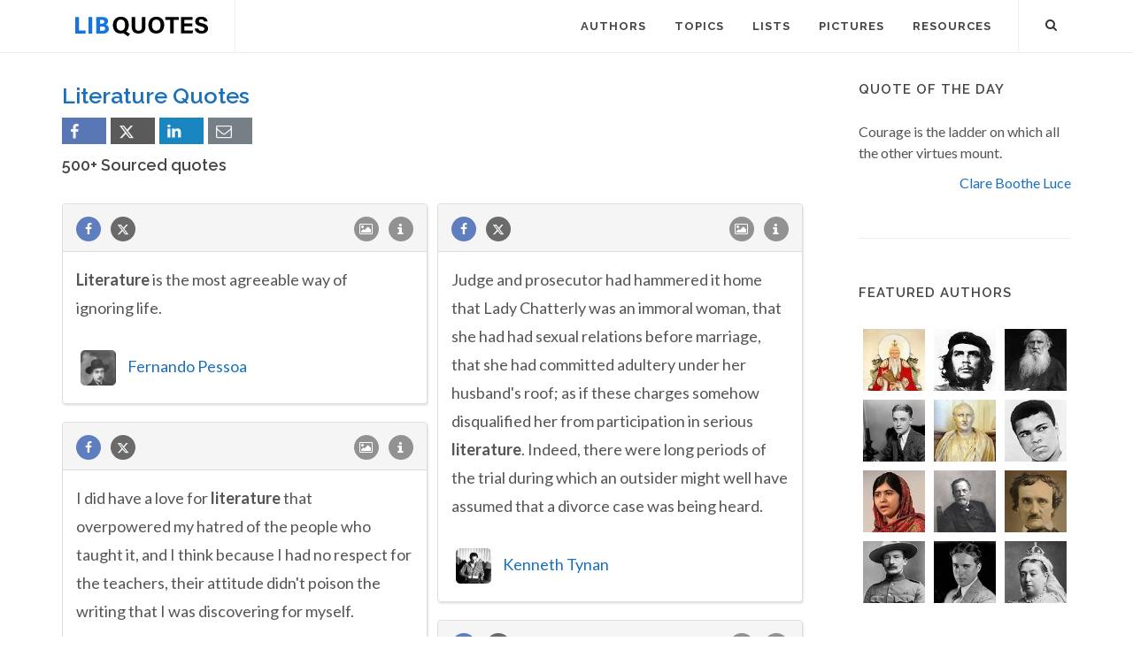

--- FILE ---
content_type: text/html; charset=UTF-8
request_url: https://libquotes.com/literature-quotes/11
body_size: 14154
content:
<!DOCTYPE html>
<html lang="en">
<head>
<meta http-equiv="content-type" content="text/html; charset=utf-8">

<title>Literature Quotes (Page 11) - Lib Quotes</title>
  
<meta name="description" content="The best Literature quotes by authors, critics, politicians, and many more (Page 11). Enjoy our great collection of sourced quotes and picture quotes on Literature.">

<link rel="stylesheet" href="/css/libq_v2.98.css">

<meta name="viewport" content="width=device-width, initial-scale=1">

<meta property="og:title" content="Literature Quotes - Lib Quotes">
<meta property="og:type" content="article">
<meta property="og:description" content="The best Literature quotes by authors, critics, politicians, and many more (Page 11). Enjoy our great collection of sourced quotes and picture quotes on Literature.">
<meta property="og:url" content="https://libquotes.com/literature-quotes/11"> 
<meta property="og:site_name" content="Lib Quotes">
<meta property="og:image" content="https://libquotes.com/img/libq_social_v4.png">


	
<meta name="twitter:card" content="summary">
<meta name="twitter:site" content="@LibQ_Official">
<meta name="twitter:creator" content="@LibQ_Official">
<meta name="twitter:title" content="Literature Quotes - Lib Quotes">
<meta name="twitter:description" content="The best Literature quotes by authors, critics, politicians, and many more (Page 11). Enjoy our great collection of sourced quotes and picture quotes on Literature.">
<meta name="twitter:image" content="https://libquotes.com/img/libq_social_v4.png">


<meta property="fb:app_id" content="1800133053599594">

<link rel="apple-touch-icon" sizes="180x180" href="/apple-touch-icon.png">
<link rel="icon" type="image/png" href="/favicon-32x32.png" sizes="32x32">
<link rel="icon" type="image/png" href="/favicon-16x16.png" sizes="16x16">
<link rel="manifest" href="/manifest.json">
<link rel="mask-icon" href="/safari-pinned-tab.svg" color="#5bbad5">
<meta name="apple-mobile-web-app-title" content="Lib Quotes">
<meta name="application-name" content="Lib Quotes">
<meta name="theme-color" content="#ffffff">

<meta name="p:domain_verify" content="454be6856bb8bf8c006a7ab658751059">

<script async src="https://www.googletagmanager.com/gtag/js?id=G-QBGPE65SJL"></script>
<script>
  window.dataLayer = window.dataLayer || [];
  function gtag(){dataLayer.push(arguments);}
  gtag('js', new Date());

  gtag('config', 'G-QBGPE65SJL');
</script>

<script async src="https://pagead2.googlesyndication.com/pagead/js/adsbygoogle.js?client=ca-pub-6631402814758980" crossorigin="anonymous"></script>
<link rel="canonical" href="https://libquotes.com/literature-quotes/11">
<link rel="prev" href="https://libquotes.com/literature-quotes/10">
<link rel="next" href="https://libquotes.com/literature-quotes/12">
</head>

<body class="stretched sticky-responsive-menu">

<div id="wrapper" class="clearfix">
<header id="header" class="full-header static-sticky">
<div id="header-wrap">
<div class="container clearfix">
<div id="logo">
<a href="/" class="standard-logo"><img src="/img/libq_v5.svg" width="150" height="22" alt="Lib Quotes" ></a>
</div>
<nav id="primary-menu">			
<div id="primary-menu-trigger"><i class="icon-reorder"></i></div>
<ul>
<li><a href="/authors"><div>Authors</div></a></li>
<li><a href="/topics"><div>Topics</div></a></li>
<li><a href="/lists"><div>Lists</div></a></li>
<li><a href="/picture-quotes"><div>Pictures</div></a></li>
<li><a href="/resources"><div>Resources</div></a></li>
							

</ul>

<div id="top-search">
<a id="top-search-trigger" role="button"><i class="icon-search3"></i><i class="icon-cross"></i></a>
<form action="/search/" method="get">
	<input type="text" name="q" id="top-search-box" class="form-control" value="" placeholder="Type &amp; Hit Enter..">
</form>
</div>

</nav>

</div>

</div>

</header>

<section id="content">

<div class="content-wrap">

<div class="container clearfix">
<div class="postcontent nobottommargin clearfix">


						<div id="posts">
						
							
							<div class="entry clearfix">
							
							<div class="entry-title"><h1>Literature Quotes</h1><div class="social_btns"><div class="fb_share"><a rel="nofollow" class="socialBtn square fb_button" role="button" data-url="https://libquotes.com/literature-quotes/"><i class="icon-facebook fa sb2"></i><span></span></a></div><div class="tweet_share"><a rel="nofollow" class="socialBtn square twitter_button" role="button" data-url="https://libquotes.com/literature-quotes/" data-text="Literature+Quotes+-+LibQuotes"><i class="icon-twitter2 fa sb2"></i><span></span></a></div><div class="linkedin_share"><a rel="nofollow" class="socialBtn square linked_button" role="button" data-url="https://libquotes.com/literature-quotes/" data-title="Literature+Quotes" data-summary="Literature+Quotes+%28100%25+Sourced%29+-+https%3A%2F%2Flibquotes.com%2Fliterature-quotes%2F"><i class="icon-linkedin fa sb2"></i><span></span></a></div><div class="email_share"><a rel="nofollow" class="socialBtn square" href="mailto:?subject=Literature+Quotes&body=Collection+of+Literature+Quotes+%28100%25+Sourced%21%29+at+LibQuotes.com+-+https%3A%2F%2Flibquotes.com%2Fliterature-quotes%2F"><i class="icon-email1 fa sb2"></i><span></span></a></div></div><h4>500+ Sourced quotes</h4></div>	
								<div class="entry-content">
								
								
								<div class="m_grid">
								
								<div class="panel panel-default"><div class="panel-heading"><a rel="nofollow" class="flleft fb_button" role="button" data-url="https://libquotes.com/fernando-pessoa/quote/lbl7t6i"><i class="i-small i-circled icon-facebook fb_round_share f14"></i></a><a rel="nofollow" class="flleft twitter_button" role="button" data-url="https://libquotes.com/fernando-pessoa/quote/lbl7t6i" data-text="Literature+is+the+most+agreeable+way+of+ignoring+life."><i class="i-small i-circled icon-twitter2 twitter_round_share f14"></i></a><ul class="infobtn"><li class="dropdown infobtn"><span class="dropdown-toggle" data-toggle="dropdown" role="menu" aria-expanded="false"><i class="i-small i-circled icon-info nrm f14"></i></span><ul class="dropdown-menu" role="menu"><li><a rel="nofollow" id="srcbtn_lbl7t6i" class="qsrcbtn" role="button" data-toggle="modal" data-target=".mdbox" data-remote="false">Source</a></li><li class="divider"></li><li><a rel="nofollow" id="repb_lbl7t6i" class="report_btn" role="button" data-toggle="modal" data-target=".mdbox" data-remote="false">Report...</a></li></ul></li></ul><a class="flright" href="/fernando-pessoa/quote/lbl7t6i"><i class="i-small i-circled icon-image f14"></i></a></div><div class="panel-body"><a href="/fernando-pessoa/quote/lbl7t6i" class="quote_link" ><span class="quote_span">Literature is the most agreeable way of ignoring life.</span></a><br><br><div class="dauthp"><div class="lmauthors"><a href="/fernando-pessoa"><img class="mini_apic lazy" src="[data-uri]" data-src="/apics/fernando-pessoa_thumb.jpg" data-srcset="/apics/fernando-pessoa_thumb@2x.jpg 2x" width="40" height="40" alt="Fernando Pessoa" title=""></a></div><a href="/fernando-pessoa">Fernando Pessoa</a></div></div></div><div class="panel panel-default"><div class="panel-heading"><a rel="nofollow" class="flleft fb_button" role="button" data-url="https://libquotes.com/kenneth-tynan/quote/lbu5h7x"><i class="i-small i-circled icon-facebook fb_round_share f14"></i></a><a rel="nofollow" class="flleft twitter_button" role="button" data-url="https://libquotes.com/kenneth-tynan/quote/lbu5h7x" data-text="Judge+and+prosecutor+had+hammered+it+home+that+Lady+Chatterly+was+an+immoral+woman%2C+that+she+had+had+sexual+relations+before+marriage%2C+that+she+had+committed+adultery+under+her+husband%27s+roof%3B+as+if+these+charges+somehow+disqualified+her+from+participati..."><i class="i-small i-circled icon-twitter2 twitter_round_share f14"></i></a><ul class="infobtn"><li class="dropdown infobtn"><span class="dropdown-toggle" data-toggle="dropdown" role="menu" aria-expanded="false"><i class="i-small i-circled icon-info nrm f14"></i></span><ul class="dropdown-menu" role="menu"><li><a rel="nofollow" id="srcbtn_lbu5h7x" class="qsrcbtn" role="button" data-toggle="modal" data-target=".mdbox" data-remote="false">Source</a></li><li class="divider"></li><li><a rel="nofollow" id="repb_lbu5h7x" class="report_btn" role="button" data-toggle="modal" data-target=".mdbox" data-remote="false">Report...</a></li></ul></li></ul><a class="flright" href="/kenneth-tynan/quote/lbu5h7x"><i class="i-small i-circled icon-image f14"></i></a></div><div class="panel-body"><a href="/kenneth-tynan/quote/lbu5h7x" class="quote_link" ><span class="quote_span">Judge and prosecutor had hammered it home that Lady Chatterly was an immoral woman, that she had had sexual relations before marriage, that she had committed adultery under her husband's roof; as if these charges somehow disqualified her from participation in serious literature. Indeed, there were long periods of the trial during which an outsider might well have assumed that a divorce case was being heard.</span></a><br><br><div class="dauthp"><div class="lmauthors"><a href="/kenneth-tynan"><img class="mini_apic lazy" src="[data-uri]" data-src="/apics/kenneth-tynan_thumb.jpg" data-srcset="/apics/kenneth-tynan_thumb@2x.jpg 2x" width="40" height="40" alt="Kenneth Tynan" title=""></a></div><a href="/kenneth-tynan">Kenneth Tynan</a></div></div></div><div class="panel panel-default"><div class="panel-heading"><a rel="nofollow" class="flleft fb_button" role="button" data-url="https://libquotes.com/craig-ferguson/quote/lbt7z3d"><i class="i-small i-circled icon-facebook fb_round_share f14"></i></a><a rel="nofollow" class="flleft twitter_button" role="button" data-url="https://libquotes.com/craig-ferguson/quote/lbt7z3d" data-text="I+did+have+a+love+for+literature+that+overpowered+my+hatred+of+the+people+who+taught+it%2C+and+I+think+because+I+had+no+respect+for+the+teachers%2C+their+attitude+didn%27t+poison+the+writing+that+I+was+discovering+for+myself."><i class="i-small i-circled icon-twitter2 twitter_round_share f14"></i></a><ul class="infobtn"><li class="dropdown infobtn"><span class="dropdown-toggle" data-toggle="dropdown" role="menu" aria-expanded="false"><i class="i-small i-circled icon-info nrm f14"></i></span><ul class="dropdown-menu" role="menu"><li><a rel="nofollow" id="srcbtn_lbt7z3d" class="qsrcbtn" role="button" data-toggle="modal" data-target=".mdbox" data-remote="false">Source</a></li><li class="divider"></li><li><a rel="nofollow" id="repb_lbt7z3d" class="report_btn" role="button" data-toggle="modal" data-target=".mdbox" data-remote="false">Report...</a></li></ul></li></ul><a class="flright" href="/craig-ferguson/quote/lbt7z3d"><i class="i-small i-circled icon-image f14"></i></a></div><div class="panel-body"><a href="/craig-ferguson/quote/lbt7z3d" class="quote_link" ><span class="quote_span">I did have a love for literature that overpowered my hatred of the people who taught it, and I think because I had no respect for the teachers, their attitude didn't poison the writing that I was discovering for myself.</span></a><br><br><div class="dauthp"><div class="lmauthors"><a href="/craig-ferguson"><img class="mini_apic lazy" src="[data-uri]" data-src="/apics/craig-ferguson_thumb.jpg" data-srcset="/apics/craig-ferguson_thumb@2x.jpg 2x" width="40" height="40" alt="Craig Ferguson" title=""></a></div><a href="/craig-ferguson">Craig Ferguson</a></div></div></div><div class="panel panel-default"><div class="panel-heading"><a rel="nofollow" class="flleft fb_button" role="button" data-url="https://libquotes.com/will-cuppy/quote/lbg6h7k"><i class="i-small i-circled icon-facebook fb_round_share f14"></i></a><a rel="nofollow" class="flleft twitter_button" role="button" data-url="https://libquotes.com/will-cuppy/quote/lbg6h7k" data-text="The+Phoenicians+employed+an+alphabet+of+twenty-one+consonants.+They+left+no+literature.+You+can%27t+be+literary+without+a+few+vowels."><i class="i-small i-circled icon-twitter2 twitter_round_share f14"></i></a><ul class="infobtn"><li class="dropdown infobtn"><span class="dropdown-toggle" data-toggle="dropdown" role="menu" aria-expanded="false"><i class="i-small i-circled icon-info nrm f14"></i></span><ul class="dropdown-menu" role="menu"><li><a rel="nofollow" id="srcbtn_lbg6h7k" class="qsrcbtn" role="button" data-toggle="modal" data-target=".mdbox" data-remote="false">Source</a></li><li class="divider"></li><li><a rel="nofollow" id="repb_lbg6h7k" class="report_btn" role="button" data-toggle="modal" data-target=".mdbox" data-remote="false">Report...</a></li></ul></li></ul><a class="flright" href="/will-cuppy/quote/lbg6h7k"><i class="i-small i-circled icon-image f14"></i></a></div><div class="panel-body"><a href="/will-cuppy/quote/lbg6h7k" class="quote_link" ><span class="quote_span">The Phoenicians employed an alphabet of twenty-one consonants. They left no literature. You can't be literary without a few vowels.</span></a><br><div class="rf2 rf3">Footnote</div><br><div><a href="/will-cuppy">Will Cuppy</a></div></div></div><div class="panel panel-default"><div class="panel-heading"><a rel="nofollow" class="flleft fb_button" role="button" data-url="https://libquotes.com/margaret-atwood/quote/lbn2i5h"><i class="i-small i-circled icon-facebook fb_round_share f14"></i></a><a rel="nofollow" class="flleft twitter_button" role="button" data-url="https://libquotes.com/margaret-atwood/quote/lbn2i5h" data-text="The+answers+you+get+from+literature+depend+upon+the+questions+you+pose."><i class="i-small i-circled icon-twitter2 twitter_round_share f14"></i></a><ul class="infobtn"><li class="dropdown infobtn"><span class="dropdown-toggle" data-toggle="dropdown" role="menu" aria-expanded="false"><i class="i-small i-circled icon-info nrm f14"></i></span><ul class="dropdown-menu" role="menu"><li><a rel="nofollow" id="srcbtn_lbn2i5h" class="qsrcbtn" role="button" data-toggle="modal" data-target=".mdbox" data-remote="false">Source</a></li><li class="divider"></li><li><a rel="nofollow" id="repb_lbn2i5h" class="report_btn" role="button" data-toggle="modal" data-target=".mdbox" data-remote="false">Report...</a></li></ul></li></ul><a class="flright" href="/margaret-atwood/quote/lbn2i5h"><i class="i-small i-circled icon-image f14"></i></a></div><div class="panel-body"><a href="/margaret-atwood/quote/lbn2i5h" class="quote_link" ><span class="quote_span">The answers you get from literature depend upon the questions you pose.</span></a><br><br><div class="dauthp"><div class="lmauthors"><a href="/margaret-atwood"><img class="mini_apic lazy" src="[data-uri]" data-src="/apics/margaret-atwood_thumb.jpg" data-srcset="/apics/margaret-atwood_thumb@2x.jpg 2x" width="40" height="40" alt="Margaret Atwood" title=""></a></div><a href="/margaret-atwood">Margaret Atwood</a></div></div></div><div class="panel panel-default"><div class="panel-heading"><a rel="nofollow" class="flleft fb_button" role="button" data-url="https://libquotes.com/eugene-v-debs/quote/lbd8h2n"><i class="i-small i-circled icon-facebook fb_round_share f14"></i></a><a rel="nofollow" class="flleft twitter_button" role="button" data-url="https://libquotes.com/eugene-v-debs/quote/lbd8h2n" data-text="Of+course%2C+Socialism+is+violently+denounced+by+the+capitalist+press+and+by+all+the+brood+of+subsidized+contributors+to+magazine+literature%2C+but+this+only+confirms+the+view+that+the+advance+of+Socialism+is+very+properly+recognized+by+the+capitalist+class+..."><i class="i-small i-circled icon-twitter2 twitter_round_share f14"></i></a><ul class="infobtn"><li class="dropdown infobtn"><span class="dropdown-toggle" data-toggle="dropdown" role="menu" aria-expanded="false"><i class="i-small i-circled icon-info nrm f14"></i></span><ul class="dropdown-menu" role="menu"><li><a rel="nofollow" id="srcbtn_lbd8h2n" class="qsrcbtn" role="button" data-toggle="modal" data-target=".mdbox" data-remote="false">Source</a></li><li class="divider"></li><li><a rel="nofollow" id="repb_lbd8h2n" class="report_btn" role="button" data-toggle="modal" data-target=".mdbox" data-remote="false">Report...</a></li></ul></li></ul><a class="flright" href="/eugene-v-debs/quote/lbd8h2n"><i class="i-small i-circled icon-image f14"></i></a></div><div class="panel-body"><a href="/eugene-v-debs/quote/lbd8h2n" class="quote_link" ><span class="quote_span">Of course, Socialism is violently denounced by the capitalist press and by all the brood of subsidized contributors to magazine literature, but this only confirms the view that the advance of Socialism is very properly recognized by the capitalist class as the one cloud upon the horizon which portends an end to the system in which they have waxed fat, insolent and despotic through the exploitation of their countless wage-working slaves.</span></a><br><br><div class="dauthp"><div class="lmauthors"><a href="/eugene-v-debs"><img class="mini_apic lazy" src="[data-uri]" data-src="/apics/eugene-v-debs_thumb.jpg" data-srcset="/apics/eugene-v-debs_thumb@2x.jpg 2x" width="40" height="40" alt="Eugene V. Debs" title=""></a></div><a href="/eugene-v-debs">Eugene V. Debs</a></div></div></div><div class="panel panel-default"><div class="panel-heading"><a rel="nofollow" class="flleft fb_button" role="button" data-url="https://libquotes.com/lucy-parsons/quote/lbm4u8h"><i class="i-small i-circled icon-facebook fb_round_share f14"></i></a><a rel="nofollow" class="flleft twitter_button" role="button" data-url="https://libquotes.com/lucy-parsons/quote/lbm4u8h" data-text="My+mind+is+appalled+at+the+thought+of+a+political+party+having+control+of+all+the+details+that+go+to+make+up+the+sum+total+of+our+lives.+Think+of+it+for+an+instant%2C+that+the+party+in+power+shall+have+all+authority+to+dictate+the+kind+of+books+that+shall+..."><i class="i-small i-circled icon-twitter2 twitter_round_share f14"></i></a><ul class="infobtn"><li class="dropdown infobtn"><span class="dropdown-toggle" data-toggle="dropdown" role="menu" aria-expanded="false"><i class="i-small i-circled icon-info nrm f14"></i></span><ul class="dropdown-menu" role="menu"><li><a rel="nofollow" id="srcbtn_lbm4u8h" class="qsrcbtn" role="button" data-toggle="modal" data-target=".mdbox" data-remote="false">Source</a></li><li class="divider"></li><li><a rel="nofollow" id="repb_lbm4u8h" class="report_btn" role="button" data-toggle="modal" data-target=".mdbox" data-remote="false">Report...</a></li></ul></li></ul><a class="flright" href="/lucy-parsons/quote/lbm4u8h"><i class="i-small i-circled icon-image f14"></i></a></div><div class="panel-body"><a href="/lucy-parsons/quote/lbm4u8h" class="quote_link" ><span class="quote_span">My mind is appalled at the thought of a political party having control of all the details that go to make up the sum total of our lives. Think of it for an instant, that the party in power shall have all authority to dictate the kind of books that shall be used in our schools and universities, government officials editing, printing, and circulating our literature, histories, magazines and press, to say nothing of the thousand and one activities of life that a people engage in, in a civilized society.</span></a><br><br><div class="dauthp"><div class="lmauthors"><a href="/lucy-parsons"><img class="mini_apic lazy" src="[data-uri]" data-src="/apics/lucy-parsons_thumb.jpg" data-srcset="/apics/lucy-parsons_thumb@2x.jpg 2x" width="40" height="40" alt="Lucy Parsons" title=""></a></div><a href="/lucy-parsons">Lucy Parsons</a></div></div></div><div class="panel panel-default"><div class="panel-heading"><a rel="nofollow" class="flleft fb_button" role="button" data-url="https://libquotes.com/nicholas-wade/quote/lbn4l5b"><i class="i-small i-circled icon-facebook fb_round_share f14"></i></a><a rel="nofollow" class="flleft twitter_button" role="button" data-url="https://libquotes.com/nicholas-wade/quote/lbn4l5b" data-text="The+fact+that+human+evolution+has+been+recent%2C+copious+and+regional+is+not+widely+recognized%2C+even+though+it+has+now+been+reported+by+many+articles+in+the+literature+of+genetics.+The+reason+is+in+part+that+the+knowledge+is+so+new+and+in+part+because+it+r..."><i class="i-small i-circled icon-twitter2 twitter_round_share f14"></i></a><ul class="infobtn"><li class="dropdown infobtn"><span class="dropdown-toggle" data-toggle="dropdown" role="menu" aria-expanded="false"><i class="i-small i-circled icon-info nrm f14"></i></span><ul class="dropdown-menu" role="menu"><li><a rel="nofollow" id="srcbtn_lbn4l5b" class="qsrcbtn" role="button" data-toggle="modal" data-target=".mdbox" data-remote="false">Source</a></li><li class="divider"></li><li><a rel="nofollow" id="repb_lbn4l5b" class="report_btn" role="button" data-toggle="modal" data-target=".mdbox" data-remote="false">Report...</a></li></ul></li></ul><a class="flright" href="/nicholas-wade/quote/lbn4l5b"><i class="i-small i-circled icon-image f14"></i></a></div><div class="panel-body"><a href="/nicholas-wade/quote/lbn4l5b" class="quote_link" ><span class="quote_span">The fact that human evolution has been recent, copious and regional is not widely recognized, even though it has now been reported by many articles in the literature of genetics. The reason is in part that the knowledge is so new and in part because it raises awkward challenges to deeply held conventional wisdom.</span></a><br><br><div class="dauthp"><div class="lmauthors"><a href="/nicholas-wade"><img class="mini_apic lazy" src="[data-uri]" data-src="/apics/nicholas-wade_thumb.jpg" data-srcset="/apics/nicholas-wade_thumb@2x.jpg 2x" width="40" height="40" alt="Nicholas Wade" title=""></a></div><a href="/nicholas-wade">Nicholas Wade</a></div></div></div><div class="panel panel-default"><div class="panel-heading"><a rel="nofollow" class="flleft fb_button" role="button" data-url="https://libquotes.com/thomas-cahill/quote/lbv3u5y"><i class="i-small i-circled icon-facebook fb_round_share f14"></i></a><a rel="nofollow" class="flleft twitter_button" role="button" data-url="https://libquotes.com/thomas-cahill/quote/lbv3u5y" data-text="If+we+could+save+one+word+from+Greek+civilization%2C+it+would+have+to+be+aret%C4%93%2C+excellence.+The+aristocrats+gave+themselves+their+name%2C+the+aristoi+%28the+best%29.+It+is+an+open+question+whether+anyone+considered+himself+a+member+of+the+kakoi+%28the+worst%2C+the+c..."><i class="i-small i-circled icon-twitter2 twitter_round_share f14"></i></a><ul class="infobtn"><li class="dropdown infobtn"><span class="dropdown-toggle" data-toggle="dropdown" role="menu" aria-expanded="false"><i class="i-small i-circled icon-info nrm f14"></i></span><ul class="dropdown-menu" role="menu"><li><a rel="nofollow" id="srcbtn_lbv3u5y" class="qsrcbtn" role="button" data-toggle="modal" data-target=".mdbox" data-remote="false">Source</a></li><li class="divider"></li><li><a rel="nofollow" id="repb_lbv3u5y" class="report_btn" role="button" data-toggle="modal" data-target=".mdbox" data-remote="false">Report...</a></li></ul></li></ul><a class="flright" href="/thomas-cahill/quote/lbv3u5y"><i class="i-small i-circled icon-image f14"></i></a></div><div class="panel-body"><a href="/thomas-cahill/quote/lbv3u5y" class="quote_link" ><span class="quote_span">If we could save one word from Greek civilization, it would have to be aretē, excellence. The aristocrats gave themselves their name, the aristoi (the best). It is an open question whether anyone considered himself a member of the kakoi (the worst, the craven, the dumb shits). though this put-down prances everywhere in the surviving literature.... that shame—the paralyzing fear of being numbered among the kakoi—is the hidden engine that ran Greek life.</span></a><br><br><div><a href="/thomas-cahill">Thomas Cahill</a></div></div></div><div class="panel panel-default"><div class="panel-heading"><a rel="nofollow" class="flleft fb_button" role="button" data-url="https://libquotes.com/ernst-fischer/quote/lbj2n0g"><i class="i-small i-circled icon-facebook fb_round_share f14"></i></a><a rel="nofollow" class="flleft twitter_button" role="button" data-url="https://libquotes.com/ernst-fischer/quote/lbj2n0g" data-text="To+provoke+dreams+of+terror+in+the+slumber+of+prosperity+has+become+the+moral+duty+of+literature."><i class="i-small i-circled icon-twitter2 twitter_round_share f14"></i></a><ul class="infobtn"><li class="dropdown infobtn"><span class="dropdown-toggle" data-toggle="dropdown" role="menu" aria-expanded="false"><i class="i-small i-circled icon-info nrm f14"></i></span><ul class="dropdown-menu" role="menu"><li><a rel="nofollow" id="srcbtn_lbj2n0g" class="qsrcbtn" role="button" data-toggle="modal" data-target=".mdbox" data-remote="false">Source</a></li><li class="divider"></li><li><a rel="nofollow" id="repb_lbj2n0g" class="report_btn" role="button" data-toggle="modal" data-target=".mdbox" data-remote="false">Report...</a></li></ul></li></ul><a class="flright" href="/ernst-fischer/quote/lbj2n0g"><i class="i-small i-circled icon-image f14"></i></a></div><div class="panel-body"><a href="/ernst-fischer/quote/lbj2n0g" class="quote_link" ><span class="quote_span">To provoke dreams of terror in the slumber of prosperity has become the moral duty of literature.</span></a><br><br><div><a href="/ernst-fischer">Ernst Fischer</a></div></div></div><div class="panel panel-default"><div class="panel-heading"><a rel="nofollow" class="flleft fb_button" role="button" data-url="https://libquotes.com/matthew-arnold/quote/lbx7f1x"><i class="i-small i-circled icon-facebook fb_round_share f14"></i></a><a rel="nofollow" class="flleft twitter_button" role="button" data-url="https://libquotes.com/matthew-arnold/quote/lbx7f1x" data-text="Sanity+%E2%80%94+that+is+the+great+virtue+of+the+ancient+literature%3B+the+want+of+that+is+the+great+defect+of+the+modern%2C+in+spite+of+its+variety+and+power."><i class="i-small i-circled icon-twitter2 twitter_round_share f14"></i></a><ul class="infobtn"><li class="dropdown infobtn"><span class="dropdown-toggle" data-toggle="dropdown" role="menu" aria-expanded="false"><i class="i-small i-circled icon-info nrm f14"></i></span><ul class="dropdown-menu" role="menu"><li><a rel="nofollow" id="srcbtn_lbx7f1x" class="qsrcbtn" role="button" data-toggle="modal" data-target=".mdbox" data-remote="false">Source</a></li><li class="divider"></li><li><a rel="nofollow" id="repb_lbx7f1x" class="report_btn" role="button" data-toggle="modal" data-target=".mdbox" data-remote="false">Report...</a></li></ul></li></ul><a class="flright" href="/matthew-arnold/quote/lbx7f1x"><i class="i-small i-circled icon-image f14"></i></a></div><div class="panel-body"><a href="/matthew-arnold/quote/lbx7f1x" class="quote_link" ><span class="quote_span">Sanity — that is the great virtue of the ancient literature; the want of that is the great defect of the modern, in spite of its variety and power.</span></a><br><br><div class="dauthp"><div class="lmauthors"><a href="/matthew-arnold"><img class="mini_apic lazy" src="[data-uri]" data-src="/apics/matthew-arnold_thumb.jpg" data-srcset="/apics/matthew-arnold_thumb@2x.jpg 2x" width="40" height="40" alt="Matthew Arnold" title=""></a></div><a href="/matthew-arnold">Matthew Arnold</a></div></div></div><div class="panel panel-default"><div class="panel-heading"><a rel="nofollow" class="flleft fb_button" role="button" data-url="https://libquotes.com/annie-besant/quote/lbm7p3b"><i class="i-small i-circled icon-facebook fb_round_share f14"></i></a><a rel="nofollow" class="flleft twitter_button" role="button" data-url="https://libquotes.com/annie-besant/quote/lbm7p3b" data-text="Representative+institutions+are+as+much+a+part+of+the+true+Briton+as+his+language+and+his+literature."><i class="i-small i-circled icon-twitter2 twitter_round_share f14"></i></a><ul class="infobtn"><li class="dropdown infobtn"><span class="dropdown-toggle" data-toggle="dropdown" role="menu" aria-expanded="false"><i class="i-small i-circled icon-info nrm f14"></i></span><ul class="dropdown-menu" role="menu"><li><a rel="nofollow" id="srcbtn_lbm7p3b" class="qsrcbtn" role="button" data-toggle="modal" data-target=".mdbox" data-remote="false">Source</a></li><li class="divider"></li><li><a rel="nofollow" id="repb_lbm7p3b" class="report_btn" role="button" data-toggle="modal" data-target=".mdbox" data-remote="false">Report...</a></li></ul></li></ul><a class="flright" href="/annie-besant/quote/lbm7p3b"><i class="i-small i-circled icon-image f14"></i></a></div><div class="panel-body"><a href="/annie-besant/quote/lbm7p3b" class="quote_link" ><span class="quote_span">Representative institutions are as much a part of the true Briton as his language and his literature.</span></a><br><br><div class="dauthp"><div class="lmauthors"><a href="/annie-besant"><img class="mini_apic lazy" src="[data-uri]" data-src="/apics/annie-besant_thumb.jpg" data-srcset="/apics/annie-besant_thumb@2x.jpg 2x" width="40" height="40" alt="Annie Besant" title=""></a></div><a href="/annie-besant">Annie Besant</a></div></div></div><div class="panel panel-default"><div class="panel-heading"><a rel="nofollow" class="flleft fb_button" role="button" data-url="https://libquotes.com/robert-louis-stevenson/quote/lbk1u1o"><i class="i-small i-circled icon-facebook fb_round_share f14"></i></a><a rel="nofollow" class="flleft twitter_button" role="button" data-url="https://libquotes.com/robert-louis-stevenson/quote/lbk1u1o" data-text="No+human+being+ever+spoke+of+scenery+for+above+two+minutes+at+a+time%2C+which+makes+me+suspect+that+we+hear+too+much+of+it+in+literature."><i class="i-small i-circled icon-twitter2 twitter_round_share f14"></i></a><ul class="infobtn"><li class="dropdown infobtn"><span class="dropdown-toggle" data-toggle="dropdown" role="menu" aria-expanded="false"><i class="i-small i-circled icon-info nrm f14"></i></span><ul class="dropdown-menu" role="menu"><li><a rel="nofollow" id="srcbtn_lbk1u1o" class="qsrcbtn" role="button" data-toggle="modal" data-target=".mdbox" data-remote="false">Source</a></li><li class="divider"></li><li><a rel="nofollow" id="repb_lbk1u1o" class="report_btn" role="button" data-toggle="modal" data-target=".mdbox" data-remote="false">Report...</a></li></ul></li></ul><a class="flright" href="/robert-louis-stevenson/quote/lbk1u1o"><i class="i-small i-circled icon-image f14"></i></a></div><div class="panel-body"><a href="/robert-louis-stevenson/quote/lbk1u1o" class="quote_link" ><span class="quote_span">No human being ever spoke of scenery for above two minutes at a time, which makes me suspect that we hear too much of it in literature.</span></a><br><br><div class="dauthp"><div class="lmauthors"><a href="/robert-louis-stevenson"><img class="mini_apic lazy" src="[data-uri]" data-src="/apics/robert-louis-stevenson_thumb.jpg" data-srcset="/apics/robert-louis-stevenson_thumb@2x.jpg 2x" width="40" height="40" alt="Robert Louis Stevenson" title=""></a></div><a href="/robert-louis-stevenson">Robert Louis Stevenson</a></div></div></div><div class="panel panel-default"><div class="panel-heading"><a rel="nofollow" class="flleft fb_button" role="button" data-url="https://libquotes.com/phillips-brooks/quote/lby8o6d"><i class="i-small i-circled icon-facebook fb_round_share f14"></i></a><a rel="nofollow" class="flleft twitter_button" role="button" data-url="https://libquotes.com/phillips-brooks/quote/lby8o6d" data-text="Life+comes+before+literature%2C+as+the+material+always+comes+before+the+work.+The+hills+are+full+of+marble+before+the+world+blooms+with+statues."><i class="i-small i-circled icon-twitter2 twitter_round_share f14"></i></a><ul class="infobtn"><li class="dropdown infobtn"><span class="dropdown-toggle" data-toggle="dropdown" role="menu" aria-expanded="false"><i class="i-small i-circled icon-info nrm f14"></i></span><ul class="dropdown-menu" role="menu"><li><a rel="nofollow" id="srcbtn_lby8o6d" class="qsrcbtn" role="button" data-toggle="modal" data-target=".mdbox" data-remote="false">Source</a></li><li class="divider"></li><li><a rel="nofollow" id="repb_lby8o6d" class="report_btn" role="button" data-toggle="modal" data-target=".mdbox" data-remote="false">Report...</a></li></ul></li></ul><a class="flright" href="/phillips-brooks/quote/lby8o6d"><i class="i-small i-circled icon-image f14"></i></a></div><div class="panel-body"><a href="/phillips-brooks/quote/lby8o6d" class="quote_link" ><span class="quote_span">Life comes before literature, as the material always comes before the work. The hills are full of marble before the world blooms with statues.</span></a><br><br><div class="dauthp"><div class="lmauthors"><a href="/phillips-brooks"><img class="mini_apic lazy" src="[data-uri]" data-src="/apics/phillips-brooks_thumb.jpg" data-srcset="/apics/phillips-brooks_thumb@2x.jpg 2x" width="40" height="40" alt="Phillips Brooks" title=""></a></div><a href="/phillips-brooks">Phillips Brooks</a></div></div></div><div class="panel panel-default"><div class="panel-heading"><a rel="nofollow" class="flleft fb_button" role="button" data-url="https://libquotes.com/federico-fellini/quote/lbj7t2f"><i class="i-small i-circled icon-facebook fb_round_share f14"></i></a><a rel="nofollow" class="flleft twitter_button" role="button" data-url="https://libquotes.com/federico-fellini/quote/lbj7t2f" data-text="I%27m+just+a+storyteller%2C+and+the+cinema+happens+to+be+my+medium.+I+like+it+because+it+recreates+life+in+movement%2C+enlarges+it%2C+enhances+it%2C+distills+it.+For+me%2C+it%27s+far+closer+to+the+miraculous+creation+of+life+than%2C+say%2C+a+painting+or+music+or+even+lite..."><i class="i-small i-circled icon-twitter2 twitter_round_share f14"></i></a><ul class="infobtn"><li class="dropdown infobtn"><span class="dropdown-toggle" data-toggle="dropdown" role="menu" aria-expanded="false"><i class="i-small i-circled icon-info nrm f14"></i></span><ul class="dropdown-menu" role="menu"><li><a rel="nofollow" id="srcbtn_lbj7t2f" class="qsrcbtn" role="button" data-toggle="modal" data-target=".mdbox" data-remote="false">Source</a></li><li class="divider"></li><li><a rel="nofollow" id="repb_lbj7t2f" class="report_btn" role="button" data-toggle="modal" data-target=".mdbox" data-remote="false">Report...</a></li></ul></li></ul><a class="flright" href="/federico-fellini/quote/lbj7t2f"><i class="i-small i-circled icon-image f14"></i></a></div><div class="panel-body"><a href="/federico-fellini/quote/lbj7t2f" class="quote_link" ><span class="quote_span">I'm just a storyteller, and the cinema happens to be my medium. I like it because it recreates life in movement, enlarges it, enhances it, distills it. For me, it's far closer to the miraculous creation of life than, say, a painting or music or even literature. It's not just an art form; it's actually a new form of life, with its own rhythms, cadences, perspectives and transparencies. It's my way of telling a story.</span></a><br><br><div class="dauthp"><div class="lmauthors"><a href="/federico-fellini"><img class="mini_apic lazy" src="[data-uri]" data-src="/apics/federico-fellini_thumb.jpg" data-srcset="/apics/federico-fellini_thumb@2x.jpg 2x" width="40" height="40" alt="Federico Fellini" title=""></a></div><a href="/federico-fellini">Federico Fellini</a></div></div></div><div class="panel panel-default"><div class="panel-heading"><a rel="nofollow" class="flleft fb_button" role="button" data-url="https://libquotes.com/stig-dagerman/quote/lbx5l3n"><i class="i-small i-circled icon-facebook fb_round_share f14"></i></a><a rel="nofollow" class="flleft twitter_button" role="button" data-url="https://libquotes.com/stig-dagerman/quote/lbx5l3n" data-text="The+worst+of+his+life+is+not+that+he+thinks+that+it+is+living%2C+but+that+he+is+satisfied+with+it%2C+and+the+most+awful+thing+of+life+is+that+he+thinks+that+is+how+it+should+be.+He+can%27t+understand+anyone+who+thinks+differently+from+him%2C+and+when+he+can%27t+un..."><i class="i-small i-circled icon-twitter2 twitter_round_share f14"></i></a><ul class="infobtn"><li class="dropdown infobtn"><span class="dropdown-toggle" data-toggle="dropdown" role="menu" aria-expanded="false"><i class="i-small i-circled icon-info nrm f14"></i></span><ul class="dropdown-menu" role="menu"><li><a rel="nofollow" id="srcbtn_lbx5l3n" class="qsrcbtn" role="button" data-toggle="modal" data-target=".mdbox" data-remote="false">Source</a></li><li class="divider"></li><li><a rel="nofollow" id="repb_lbx5l3n" class="report_btn" role="button" data-toggle="modal" data-target=".mdbox" data-remote="false">Report...</a></li></ul></li></ul><a class="flright" href="/stig-dagerman/quote/lbx5l3n"><i class="i-small i-circled icon-image f14"></i></a></div><div class="panel-body"><a href="/stig-dagerman/quote/lbx5l3n" class="quote_link" ><span class="quote_span">The worst of his life is not that he thinks that it is living, but that he is satisfied with it, and the most awful thing of life is that he thinks that is how it should be. He can't understand anyone who thinks differently from him, and when he can't understand anything he says: I'm sorry, but I'm only a humble joiner. It's all he can do to accept that fact that I am studying the history of literature and Scandinavian languages: he accepts it not because I will thereby become mentally enriched, but because he thinks that it will enable me to live an easier life that he. Easier but not different.</span></a><br><br><div class="dauthp"><div class="lmauthors"><a href="/stig-dagerman"><img class="mini_apic lazy" src="[data-uri]" data-src="/apics/stig-dagerman_thumb.jpg" data-srcset="/apics/stig-dagerman_thumb@2x.jpg 2x" width="40" height="40" alt="Stig Dagerman" title=""></a></div><a href="/stig-dagerman">Stig Dagerman</a></div></div></div><div class="panel panel-default"><div class="panel-heading"><a rel="nofollow" class="flleft fb_button" role="button" data-url="https://libquotes.com/stephanie-zacharek/quote/lbl0a8y"><i class="i-small i-circled icon-facebook fb_round_share f14"></i></a><a rel="nofollow" class="flleft twitter_button" role="button" data-url="https://libquotes.com/stephanie-zacharek/quote/lbl0a8y" data-text="Oldboy+makes+us+feel+a+part+of+something+bigger+than+ourselves.+It%27s+a+grand%2C+gritty%2C+indelible+experience%2C+the+sort+of+picture+that+mimics+great+literature+in+the+way+it+envelops+you+in+a+well-told+story+while+also+evoking+subtle+but+strong+gradations+o..."><i class="i-small i-circled icon-twitter2 twitter_round_share f14"></i></a><ul class="infobtn"><li class="dropdown infobtn"><span class="dropdown-toggle" data-toggle="dropdown" role="menu" aria-expanded="false"><i class="i-small i-circled icon-info nrm f14"></i></span><ul class="dropdown-menu" role="menu"><li><a rel="nofollow" id="srcbtn_lbl0a8y" class="qsrcbtn" role="button" data-toggle="modal" data-target=".mdbox" data-remote="false">Source</a></li><li class="divider"></li><li><a rel="nofollow" id="repb_lbl0a8y" class="report_btn" role="button" data-toggle="modal" data-target=".mdbox" data-remote="false">Report...</a></li></ul></li></ul><a class="flright" href="/stephanie-zacharek/quote/lbl0a8y"><i class="i-small i-circled icon-image f14"></i></a></div><div class="panel-body"><a href="/stephanie-zacharek/quote/lbl0a8y" class="quote_link" ><span class="quote_span">Oldboy makes us feel a part of something bigger than ourselves. It's a grand, gritty, indelible experience, the sort of picture that mimics great literature in the way it envelops you in a well-told story while also evoking subtle but strong gradations of emotion.</span></a><br><br><div><a href="/stephanie-zacharek">Stephanie Zacharek</a></div></div></div><div class="panel panel-default"><div class="panel-heading"><a rel="nofollow" class="flleft fb_button" role="button" data-url="https://libquotes.com/yukio-mishima/quote/lbm8p0e"><i class="i-small i-circled icon-facebook fb_round_share f14"></i></a><a rel="nofollow" class="flleft twitter_button" role="button" data-url="https://libquotes.com/yukio-mishima/quote/lbm8p0e" data-text="Literary+art+takes+its+materials+from+life%2C+but+although+life+is+thus+the+mother+of+literature%2C+it+is+also+her+bitter+enemy%3B+although+life+is+inherent+in+the+author+himself%2C+it+is+also+the+eternal+antithesis+of+art."><i class="i-small i-circled icon-twitter2 twitter_round_share f14"></i></a><ul class="infobtn"><li class="dropdown infobtn"><span class="dropdown-toggle" data-toggle="dropdown" role="menu" aria-expanded="false"><i class="i-small i-circled icon-info nrm f14"></i></span><ul class="dropdown-menu" role="menu"><li><a rel="nofollow" id="srcbtn_lbm8p0e" class="qsrcbtn" role="button" data-toggle="modal" data-target=".mdbox" data-remote="false">Source</a></li><li class="divider"></li><li><a rel="nofollow" id="repb_lbm8p0e" class="report_btn" role="button" data-toggle="modal" data-target=".mdbox" data-remote="false">Report...</a></li></ul></li></ul><a class="flright" href="/yukio-mishima/quote/lbm8p0e"><i class="i-small i-circled icon-image f14"></i></a></div><div class="panel-body"><a href="/yukio-mishima/quote/lbm8p0e" class="quote_link" ><span class="quote_span">Literary art takes its materials from life, but although life is thus the mother of literature, it is also her bitter enemy; although life is inherent in the author himself, it is also the eternal antithesis of art.</span></a><br><br><div class="dauthp"><div class="lmauthors"><a href="/yukio-mishima"><img class="mini_apic lazy" src="[data-uri]" data-src="/apics/yukio-mishima_thumb.jpg" data-srcset="/apics/yukio-mishima_thumb@2x.jpg 2x" width="40" height="40" alt="Yukio Mishima" title=""></a></div><a href="/yukio-mishima">Yukio Mishima</a></div></div></div><div class="panel panel-default"><div class="panel-heading"><a rel="nofollow" class="flleft fb_button" role="button" data-url="https://libquotes.com/jonathan-miller/quote/lbx5q2u"><i class="i-small i-circled icon-facebook fb_round_share f14"></i></a><a rel="nofollow" class="flleft twitter_button" role="button" data-url="https://libquotes.com/jonathan-miller/quote/lbx5q2u" data-text="What+makes+literature+interesting+is+that+it+does+not+survive+its+translation.+The+characters+in+a+novel+are+made+out+of+the+sentences.+That%27s+what+their+substance+is."><i class="i-small i-circled icon-twitter2 twitter_round_share f14"></i></a><ul class="infobtn"><li class="dropdown infobtn"><span class="dropdown-toggle" data-toggle="dropdown" role="menu" aria-expanded="false"><i class="i-small i-circled icon-info nrm f14"></i></span><ul class="dropdown-menu" role="menu"><li><a rel="nofollow" id="srcbtn_lbx5q2u" class="qsrcbtn" role="button" data-toggle="modal" data-target=".mdbox" data-remote="false">Source</a></li><li class="divider"></li><li><a rel="nofollow" id="repb_lbx5q2u" class="report_btn" role="button" data-toggle="modal" data-target=".mdbox" data-remote="false">Report...</a></li></ul></li></ul><a class="flright" href="/jonathan-miller/quote/lbx5q2u"><i class="i-small i-circled icon-image f14"></i></a></div><div class="panel-body"><a href="/jonathan-miller/quote/lbx5q2u" class="quote_link" ><span class="quote_span">What makes literature interesting is that it does not survive its translation. The characters in a novel are made out of the sentences. That's what their substance is.</span></a><br><br><div><a href="/jonathan-miller">Jonathan Miller</a></div></div></div><div class="panel panel-default"><div class="panel-heading"><a rel="nofollow" class="flleft fb_button" role="button" data-url="https://libquotes.com/colin-wilson/quote/lbx6b8b"><i class="i-small i-circled icon-facebook fb_round_share f14"></i></a><a rel="nofollow" class="flleft twitter_button" role="button" data-url="https://libquotes.com/colin-wilson/quote/lbx6b8b" data-text="In+his+Experiment+in+Autobiography+%281934%29%2C+H.+G.+Wells+pointed+out+that+ever+since+the+beginning+of+life%2C+most+creatures+have+been+%27up+against+it%27.+Their+lives+are+a+drama+of+struggle+against+the+forces+of+nature.+Yet+nowadays+you+can+say+to+a+man%3A+Yes%2C+..."><i class="i-small i-circled icon-twitter2 twitter_round_share f14"></i></a><ul class="infobtn"><li class="dropdown infobtn"><span class="dropdown-toggle" data-toggle="dropdown" role="menu" aria-expanded="false"><i class="i-small i-circled icon-info nrm f14"></i></span><ul class="dropdown-menu" role="menu"><li><a rel="nofollow" id="srcbtn_lbx6b8b" class="qsrcbtn" role="button" data-toggle="modal" data-target=".mdbox" data-remote="false">Source</a></li><li class="divider"></li><li><a rel="nofollow" id="repb_lbx6b8b" class="report_btn" role="button" data-toggle="modal" data-target=".mdbox" data-remote="false">Report...</a></li></ul></li></ul><a class="flright" href="/colin-wilson/quote/lbx6b8b"><i class="i-small i-circled icon-image f14"></i></a></div><div class="panel-body"><a href="/colin-wilson/quote/lbx6b8b" class="quote_link" ><span class="quote_span">In his Experiment in Autobiography (1934), H. G. Wells pointed out that ever since the beginning of life, most creatures have been 'up against it'. Their lives are a drama of struggle against the forces of nature. Yet nowadays you can say to a man: Yes, you earn a living, you support a family, you love and hate, but — what do you do? His real interest may be in something else — art, science, literature, philosophy. The bird is a creature of the air, the fish is a creature of the water, and man is a creature of the mind.</span></a><br><br><div class="dauthp"><div class="lmauthors"><a href="/colin-wilson"><img class="mini_apic lazy" src="[data-uri]" data-src="/apics/colin-wilson_thumb.jpg" data-srcset="/apics/colin-wilson_thumb@2x.jpg 2x" width="40" height="40" alt="Colin Wilson" title=""></a></div><a href="/colin-wilson">Colin Wilson</a></div></div></div><div class="panel panel-default"><div class="panel-heading"><a rel="nofollow" class="flleft fb_button" role="button" data-url="https://libquotes.com/harriet-martineau/quote/lbd1a4k"><i class="i-small i-circled icon-facebook fb_round_share f14"></i></a><a rel="nofollow" class="flleft twitter_button" role="button" data-url="https://libquotes.com/harriet-martineau/quote/lbd1a4k" data-text="A+Queen%2C+or+a+Prime+Minister%27s+secretary+may+be+shot+at+in+London%2C+as+we+know%3B+and+probably+there+is+no+person+eminent+in+literature+or+otherwise+who+has+not+been+the+object+of+some+infirm+brain+or+another.+But+in+America+the+evil+is+sadly+common."><i class="i-small i-circled icon-twitter2 twitter_round_share f14"></i></a><ul class="infobtn"><li class="dropdown infobtn"><span class="dropdown-toggle" data-toggle="dropdown" role="menu" aria-expanded="false"><i class="i-small i-circled icon-info nrm f14"></i></span><ul class="dropdown-menu" role="menu"><li><a rel="nofollow" id="srcbtn_lbd1a4k" class="qsrcbtn" role="button" data-toggle="modal" data-target=".mdbox" data-remote="false">Source</a></li><li class="divider"></li><li><a rel="nofollow" id="repb_lbd1a4k" class="report_btn" role="button" data-toggle="modal" data-target=".mdbox" data-remote="false">Report...</a></li></ul></li></ul><a class="flright" href="/harriet-martineau/quote/lbd1a4k"><i class="i-small i-circled icon-image f14"></i></a></div><div class="panel-body"><a href="/harriet-martineau/quote/lbd1a4k" class="quote_link" ><span class="quote_span">A Queen, or a Prime Minister's secretary may be shot at in London, as we know; and probably there is no person eminent in literature or otherwise who has not been the object of some infirm brain or another. But in America the evil is sadly common.</span></a><br><br><div class="dauthp"><div class="lmauthors"><a href="/harriet-martineau"><img class="mini_apic lazy" src="[data-uri]" data-src="/apics/harriet-martineau_thumb.jpg" data-srcset="/apics/harriet-martineau_thumb@2x.jpg 2x" width="40" height="40" alt="Harriet Martineau" title=""></a></div><a href="/harriet-martineau">Harriet Martineau</a></div></div></div><div class="panel panel-default"><div class="panel-heading"><a rel="nofollow" class="flleft fb_button" role="button" data-url="https://libquotes.com/wallace-stevens/quote/lby6j8c"><i class="i-small i-circled icon-facebook fb_round_share f14"></i></a><a rel="nofollow" class="flleft twitter_button" role="button" data-url="https://libquotes.com/wallace-stevens/quote/lby6j8c" data-text="To+a+large+extent%2C+the+problems+of+poets+are+the+problems+of+painters%2C+and+poets+must+often+turn+to+the+literature+of+painting+for+a+discussion+of+their+own+problems."><i class="i-small i-circled icon-twitter2 twitter_round_share f14"></i></a><ul class="infobtn"><li class="dropdown infobtn"><span class="dropdown-toggle" data-toggle="dropdown" role="menu" aria-expanded="false"><i class="i-small i-circled icon-info nrm f14"></i></span><ul class="dropdown-menu" role="menu"><li><a rel="nofollow" id="srcbtn_lby6j8c" class="qsrcbtn" role="button" data-toggle="modal" data-target=".mdbox" data-remote="false">Source</a></li><li class="divider"></li><li><a rel="nofollow" id="repb_lby6j8c" class="report_btn" role="button" data-toggle="modal" data-target=".mdbox" data-remote="false">Report...</a></li></ul></li></ul><a class="flright" href="/wallace-stevens/quote/lby6j8c"><i class="i-small i-circled icon-image f14"></i></a></div><div class="panel-body"><a href="/wallace-stevens/quote/lby6j8c" class="quote_link" ><span class="quote_span">To a large extent, the problems of poets are the problems of painters, and poets must often turn to the literature of painting for a discussion of their own problems.</span></a><br><br><div class="dauthp"><div class="lmauthors"><a href="/wallace-stevens"><img class="mini_apic lazy" src="[data-uri]" data-src="/apics/wallace-stevens_thumb.jpg" data-srcset="/apics/wallace-stevens_thumb@2x.jpg 2x" width="40" height="40" alt="Wallace Stevens" title=""></a></div><a href="/wallace-stevens">Wallace Stevens</a></div></div></div><div class="panel panel-default"><div class="panel-heading"><a rel="nofollow" class="flleft fb_button" role="button" data-url="https://libquotes.com/william-o-douglas/quote/lbj6g0w"><i class="i-small i-circled icon-facebook fb_round_share f14"></i></a><a rel="nofollow" class="flleft twitter_button" role="button" data-url="https://libquotes.com/william-o-douglas/quote/lbj6g0w" data-text="I+have+the+same+confidence+in+the+ability+of+our+people+to+reject+noxious+literature+as+I+have+in+their+capacity+to+sort+out+the+true+from+the+false+in+theology%2C+economics%2C+or+any+other+field."><i class="i-small i-circled icon-twitter2 twitter_round_share f14"></i></a><ul class="infobtn"><li class="dropdown infobtn"><span class="dropdown-toggle" data-toggle="dropdown" role="menu" aria-expanded="false"><i class="i-small i-circled icon-info nrm f14"></i></span><ul class="dropdown-menu" role="menu"><li><a rel="nofollow" id="srcbtn_lbj6g0w" class="qsrcbtn" role="button" data-toggle="modal" data-target=".mdbox" data-remote="false">Source</a></li><li class="divider"></li><li><a rel="nofollow" id="repb_lbj6g0w" class="report_btn" role="button" data-toggle="modal" data-target=".mdbox" data-remote="false">Report...</a></li></ul></li></ul><a class="flright" href="/william-o-douglas/quote/lbj6g0w"><i class="i-small i-circled icon-image f14"></i></a></div><div class="panel-body"><a href="/william-o-douglas/quote/lbj6g0w" class="quote_link" ><span class="quote_span">I have the same confidence in the ability of our people to reject noxious literature as I have in their capacity to sort out the true from the false in theology, economics, or any other field.</span></a><br><br><div class="dauthp"><div class="lmauthors"><a href="/william-o-douglas"><img class="mini_apic lazy" src="[data-uri]" data-src="/apics/william-o-douglas_thumb.jpg" data-srcset="/apics/william-o-douglas_thumb@2x.jpg 2x" width="40" height="40" alt="William O. Douglas" title=""></a></div><a href="/william-o-douglas">William O. Douglas</a></div></div></div><div class="panel panel-default"><div class="panel-heading"><a rel="nofollow" class="flleft fb_button" role="button" data-url="https://libquotes.com/tim-parks/quote/lbv1u3o"><i class="i-small i-circled icon-facebook fb_round_share f14"></i></a><a rel="nofollow" class="flleft twitter_button" role="button" data-url="https://libquotes.com/tim-parks/quote/lbv1u3o" data-text="Into+thirty+centuries+born%2C+Edwin+Muir+began+his+most+celebrated+poem%2C+At+home+in+them+all+but+the+very+last.+Much+is+said+about+escapism+in+narrative+and+fiction.+But+perhaps+the+greatest+escapism+of+all+is+to+take+refuge+in+the+domesticity+of+the+past%2C..."><i class="i-small i-circled icon-twitter2 twitter_round_share f14"></i></a><ul class="infobtn"><li class="dropdown infobtn"><span class="dropdown-toggle" data-toggle="dropdown" role="menu" aria-expanded="false"><i class="i-small i-circled icon-info nrm f14"></i></span><ul class="dropdown-menu" role="menu"><li><a rel="nofollow" id="srcbtn_lbv1u3o" class="qsrcbtn" role="button" data-toggle="modal" data-target=".mdbox" data-remote="false">Source</a></li><li class="divider"></li><li><a rel="nofollow" id="repb_lbv1u3o" class="report_btn" role="button" data-toggle="modal" data-target=".mdbox" data-remote="false">Report...</a></li></ul></li></ul><a class="flright" href="/tim-parks/quote/lbv1u3o"><i class="i-small i-circled icon-image f14"></i></a></div><div class="panel-body"><a href="/tim-parks/quote/lbv1u3o" class="quote_link" ><span class="quote_span">Into thirty centuries born, Edwin Muir began his most celebrated poem, At home in them all but the very last. Much is said about escapism in narrative and fiction. But perhaps the greatest escapism of all is to take refuge in the domesticity of the past, the home that history and literature become, avoiding the one moment of time in which we are not at home, yet have to live: the present.</span></a><br><br><div><a href="/tim-parks">Tim Parks</a></div></div></div><div class="panel panel-default"><div class="panel-heading"><a rel="nofollow" class="flleft fb_button" role="button" data-url="https://libquotes.com/thomas-erskine/quote/lbw2y3n"><i class="i-small i-circled icon-facebook fb_round_share f14"></i></a><a rel="nofollow" class="flleft twitter_button" role="button" data-url="https://libquotes.com/thomas-erskine/quote/lbw2y3n" data-text="It+is+impossible+to+look+into+the+Bible+with+the+most+ordinary+attention+without+feeling+that+we+have+got+into+a+moral+atmosphere+quite+different+from+that+which+we+breathe+in+the+world%2C+and+in+the+world%27s+literature."><i class="i-small i-circled icon-twitter2 twitter_round_share f14"></i></a><ul class="infobtn"><li class="dropdown infobtn"><span class="dropdown-toggle" data-toggle="dropdown" role="menu" aria-expanded="false"><i class="i-small i-circled icon-info nrm f14"></i></span><ul class="dropdown-menu" role="menu"><li><a rel="nofollow" id="srcbtn_lbw2y3n" class="qsrcbtn" role="button" data-toggle="modal" data-target=".mdbox" data-remote="false">Source</a></li><li class="divider"></li><li><a rel="nofollow" id="repb_lbw2y3n" class="report_btn" role="button" data-toggle="modal" data-target=".mdbox" data-remote="false">Report...</a></li></ul></li></ul><a class="flright" href="/thomas-erskine/quote/lbw2y3n"><i class="i-small i-circled icon-image f14"></i></a></div><div class="panel-body"><a href="/thomas-erskine/quote/lbw2y3n" class="quote_link" ><span class="quote_span">It is impossible to look into the Bible with the most ordinary attention without feeling that we have got into a moral atmosphere quite different from that which we breathe in the world, and in the world's literature.</span></a><br><br><div><a href="/thomas-erskine">Thomas Erskine</a></div></div></div>
							</div>
								</div>
								
																
							</div>
							
							
						</div>
						
						<ul class="pager nomargin"><li><a href="https://libquotes.com/literature-quotes">1</a></li><li class="p_blank"><span>...</span></li><li><a href="https://libquotes.com/literature-quotes/8">8</a></li><li><a href="https://libquotes.com/literature-quotes/9">9</a></li><li><a href="https://libquotes.com/literature-quotes/10">10</a></li><li class="p_current"><span>11</span></li><li><a href="https://libquotes.com/literature-quotes/12">12</a></li><li><a href="https://libquotes.com/literature-quotes/13">13</a></li><li><a href="https://libquotes.com/literature-quotes/14">14</a></li><li class="p_blank"><span>...</span></li><li><a href="https://libquotes.com/literature-quotes/20">20</a></li></ul>
					</div>
<div class="sidebar nobottommargin col_last clearfix">
						<div class="sidebar-widgets-wrap">
						
							
							<div class="widget clearfix qotd"><h4>Quote of the day</h4><div class="qd1">Courage is the ladder on which all the other virtues mount.</div><div class="qd1 qd2"><a href="/clare-boothe-luce">Clare Boothe Luce</a></div></div><div class="sdbsep"></div>
							<div class="widget clearfix">

								<h4>Featured Authors</h4>
								<div class="fauthors">
								<a href="/lao-tzu"><img class="lazy" data-src="/apics/lao-tzu_thumb.jpg" src="[data-uri]" data-srcset="/apics/lao-tzu_thumb@2x.jpg 2x" alt="Lao Tzu" title="Lao Tzu" width="70" height="70" data-toggle="tooltip" data-placement="bottom"></a><a href="/che-guevara"><img class="lazy" data-src="/apics/che-guevara_thumb.jpg" src="[data-uri]" data-srcset="/apics/che-guevara_thumb@2x.jpg 2x" alt="Che Guevara" title="Che Guevara" width="70" height="70" data-toggle="tooltip" data-placement="bottom"></a><a href="/leo-tolstoy"><img class="lazy" data-src="/apics/leo-tolstoy_thumb.jpg" src="[data-uri]" data-srcset="/apics/leo-tolstoy_thumb@2x.jpg 2x" alt="Leo Tolstoy" title="Leo Tolstoy" width="70" height="70" data-toggle="tooltip" data-placement="bottom"></a><a href="/f-scott-fitzgerald"><img class="lazy" data-src="/apics/f-scott-fitzgerald_thumb.jpg" src="[data-uri]" data-srcset="/apics/f-scott-fitzgerald_thumb@2x.jpg 2x" alt="F. Scott Fitzgerald" title="F. Scott Fitzgerald" width="70" height="70" data-toggle="tooltip" data-placement="bottom"></a><a href="/cicero"><img class="lazy" data-src="/apics/cicero_thumb.jpg" src="[data-uri]" data-srcset="/apics/cicero_thumb@2x.jpg 2x" alt="Cicero" title="Cicero" width="70" height="70" data-toggle="tooltip" data-placement="bottom"></a><a href="/muhammad-ali"><img class="lazy" data-src="/apics/muhammad-ali_thumb.jpg" src="[data-uri]" data-srcset="/apics/muhammad-ali_thumb@2x.jpg 2x" alt="Muhammad Ali" title="Muhammad Ali" width="70" height="70" data-toggle="tooltip" data-placement="bottom"></a><a href="/malala-yousafzai"><img class="lazy" data-src="/apics/malala-yousafzai_thumb.jpg" src="[data-uri]" data-srcset="/apics/malala-yousafzai_thumb@2x.jpg 2x" alt="Malala Yousafzai" title="Malala Yousafzai" width="70" height="70" data-toggle="tooltip" data-placement="bottom"></a><a href="/louis-pasteur"><img class="lazy" data-src="/apics/louis-pasteur_thumb.jpg" src="[data-uri]" data-srcset="/apics/louis-pasteur_thumb@2x.jpg 2x" alt="Louis Pasteur" title="Louis Pasteur" width="70" height="70" data-toggle="tooltip" data-placement="bottom"></a><a href="/edgar-allan-poe"><img class="lazy" data-src="/apics/edgar-allan-poe_thumb.jpg" src="[data-uri]" data-srcset="/apics/edgar-allan-poe_thumb@2x.jpg 2x" alt="Edgar Allan Poe" title="Edgar Allan Poe" width="70" height="70" data-toggle="tooltip" data-placement="bottom"></a><a href="/robert-baden-powell"><img class="lazy" data-src="/apics/robert-baden-powell_thumb.jpg" src="[data-uri]" data-srcset="/apics/robert-baden-powell_thumb@2x.jpg 2x" alt="Robert Baden-Powell" title="Robert Baden-Powell" width="70" height="70" data-toggle="tooltip" data-placement="bottom"></a><a href="/charlie-chaplin"><img class="lazy" data-src="/apics/charlie-chaplin_thumb.jpg" src="[data-uri]" data-srcset="/apics/charlie-chaplin_thumb@2x.jpg 2x" alt="Charlie Chaplin" title="Charlie Chaplin" width="70" height="70" data-toggle="tooltip" data-placement="bottom"></a><a href="/queen-victoria"><img class="lazy" data-src="/apics/queen-victoria_thumb.jpg" src="[data-uri]" data-srcset="/apics/queen-victoria_thumb@2x.jpg 2x" alt="Queen Victoria" title="Queen Victoria" width="70" height="70" data-toggle="tooltip" data-placement="bottom"></a>								</div>

							</div>
							
														
							<div class="widget clearfix">
	
								<h4>Lists</h4>
	
								<div id="popular-post-list-sidebar">
								
								<div class="spost clearfix"><div class="entry-image"><a href="/predictions-that-didnt-happen" class="nobg"><img class="img-circle lazy" src="[data-uri]" data-src="/lpics/predictions-that-didnt-happen_small.jpg" data-srcset="/lpics/predictions-that-didnt-happen_small@2x.jpg 2x" alt="Predictions that didn't happen"></a></div><div class="entry-c"><div class="entry-title"><h4><a href="/predictions-that-didnt-happen">Predictions that didn't happen</a></h4></div></div></div><div class="spost clearfix"><div class="entry-image"><a href="/if-it-is-on-the-Internet-it-must-be-true" class="nobg"><img class="img-circle lazy" src="[data-uri]" data-src="/lpics/if-it-is-on-the-Internet-it-must-be-true_small.jpg" data-srcset="/lpics/if-it-is-on-the-Internet-it-must-be-true_small@2x.jpg 2x" alt="If it's on the Internet it must be true"></a></div><div class="entry-c"><div class="entry-title"><h4><a href="/if-it-is-on-the-Internet-it-must-be-true">If it's on the Internet it must be true</a></h4></div></div></div><div class="spost clearfix"><div class="entry-image"><a href="/the-last-words" class="nobg"><img class="img-circle lazy" src="[data-uri]" data-src="/lpics/the-last-words_small.jpg" data-srcset="/lpics/the-last-words_small@2x.jpg 2x" alt="Remarkable Last Words (or Near-Last Words)"></a></div><div class="entry-c"><div class="entry-title"><h4><a href="/the-last-words">Remarkable Last Words (or Near-Last Words)</a></h4></div></div></div>
								</div>
										

							</div>
							
														
							<div class="sdbsep"></div>

							<div class="widget clearfix">

								<h4>Picture Quotes</h4>
								<div id="oc-portfolio-sidebar" class="owl-carousel carousel-widget" data-items="1" data-margin="10" data-loop="true" data-nav="false" data-autoplay="5000">

									<div class="oc-item"><div class="iportfolio"><div class="portfolio-image"><a href="/picture-quote/if-you-see-what-is-right"><img class="lazy" width="240" height="240" src="[data-uri]" data-src="/pictures/if-you-see-what-is-right_small.jpg" data-srcset="/pictures/if-you-see-what-is-right.jpg 2x" alt="If you see what is right and fail to act on it, you lack courage."></a><div class="portfolio-overlay">	<a href="/picture-quote/if-you-see-what-is-right" class="center-icon"><i class="icon-plus"></i></a></div></div><div class="portfolio-desc center nobottompadding"><h3><a href="/picture-quote/if-you-see-what-is-right">Confucius</a></h3></div></div></div><div class="oc-item"><div class="iportfolio"><div class="portfolio-image"><a href="/picture-quote/i-have-a-heart-with-room-for-every-joy"><img class="lazy" width="240" height="240" src="[data-uri]" data-src="/pictures/i-have-a-heart-with-room-for-every-joy_small.jpg" data-srcset="/pictures/i-have-a-heart-with-room-for-every-joy.jpg 2x" alt="I have a heart with room for every joy."></a><div class="portfolio-overlay">	<a href="/picture-quote/i-have-a-heart-with-room-for-every-joy" class="center-icon"><i class="icon-plus"></i></a></div></div><div class="portfolio-desc center nobottompadding"><h3><a href="/picture-quote/i-have-a-heart-with-room-for-every-joy">Philip James Bailey</a></h3></div></div></div><div class="oc-item"><div class="iportfolio"><div class="portfolio-image"><a href="/picture-quote/life-was-meant-to-be-lived"><img class="lazy" width="240" height="240" src="[data-uri]" data-src="/pictures/life-was-meant-to-be-lived_small.jpg" data-srcset="/pictures/life-was-meant-to-be-lived.jpg 2x" alt="Life was meant to be lived, and curiosity must be kept alive."></a><div class="portfolio-overlay">	<a href="/picture-quote/life-was-meant-to-be-lived" class="center-icon"><i class="icon-plus"></i></a></div></div><div class="portfolio-desc center nobottompadding"><h3><a href="/picture-quote/life-was-meant-to-be-lived">Eleanor Roosevelt</a></h3></div></div></div><div class="oc-item"><div class="iportfolio"><div class="portfolio-image"><a href="/picture-quote/a-great-change-in-life"><img class="lazy" width="240" height="240" src="[data-uri]" data-src="/pictures/a-great-change-in-life_small.jpg" data-srcset="/pictures/a-great-change-in-life.jpg 2x" alt="A great change in life is like a cold bath in winter — we all hesitate at the first plunge."></a><div class="portfolio-overlay">	<a href="/picture-quote/a-great-change-in-life" class="center-icon"><i class="icon-plus"></i></a></div></div><div class="portfolio-desc center nobottompadding"><h3><a href="/picture-quote/a-great-change-in-life">Letitia Elizabeth Landon</a></h3></div></div></div>									

								</div>
							</div>

							<div id="pop_topics" class="widget clearfix">

								<h4>Popular Topics</h4>
								<div class="tagcloud">
								<ul class="flleft">
								<li class="lins flleft"><a href="/life-quotes">life</a></li><li class="lins flleft"><a href="/love-quotes">love</a></li><li class="lins flleft"><a href="/nature-quotes">nature</a></li><li class="lins flleft"><a href="/time-quotes">time</a></li><li class="lins flleft"><a href="/god-quotes">god</a></li><li class="lins flleft"><a href="/power-quotes">power</a></li><li class="lins flleft"><a href="/human-quotes">human</a></li><li class="lins flleft"><a href="/mind-quotes">mind</a></li><li class="lins flleft"><a href="/work-quotes">work</a></li><li class="lins flleft"><a href="/art-quotes">art</a></li><li class="lins flleft"><a href="/heart-quotes">heart</a></li><li class="lins flleft"><a href="/thought-quotes">thought</a></li><li class="lins flleft"><a href="/men-quotes">men</a></li><li class="lins flleft"><a href="/day-quotes">day</a></li>									
									</ul>
								</div>

							</div>

						</div>

					</div>
					</div>

			</div>

		</section><footer id="footer">
<div class="container">
				<div class="footer-widgets-wrap clearfix">

					<div class="col_two_third">

						<div class="col_one_third">

							<div class="widget clearfix">

								<img src="/img/libq_gray_v5.svg" width="151" height="28" alt="Lib Quotes" class="footer-logo">

								<p>100% <strong>Sourced Quotes</strong>.</p>

								<div>
									<div>
										Our motto is: Don't quote it if you can't source it.
									</div><br>
									<a id="ctcbtn" href="/contact" data-toggle="modal" data-target=".mdbox" data-remote="false">Contact us</a>
								</div>

							</div>

						</div>

						<div class="col_one_third">

							<div class="widget widget_links clearfix">

								<h4>Social Media</h4>

								<ul>
									<li><a href="https://www.facebook.com/LibQuotesPage/" target="_blank" >Facebook</a></li>
									<li><a href="https://www.instagram.com/libquotes/" target="_blank" >Instagram</a></li>
									<li><a href="https://twitter.com/LibQ_Official" target="_blank" >X (Twitter)</a></li>
									<li><a href="https://pinterest.com/libquotes/" target="_blank" >Pinterest</a></li>
								</ul>

							</div>

						</div>

						<div class="col_one_third col_last">

							<div class="widget clearfix">
								<h4>Recent</h4>

								<div id="post-list-footer">
								
									<div class="spost clearfix"><div class="entry-c"><div class="entry-title"><h4><a href="/predictions-that-didnt-happen">Predictions that didn't happen</a></h4></div></div></div><div class="spost clearfix"><div class="entry-c"><div class="entry-title"><h4><a href="/if-it-is-on-the-Internet-it-must-be-true">If it's on the Internet it must be true</a></h4></div></div></div><div class="spost clearfix"><div class="entry-c"><div class="entry-title"><h4><a href="/the-last-words">Remarkable Last Words (or Near-Last Words)</a></h4></div></div></div>								
									
								</div>
							</div>

						</div>

					</div>

					<div class="col_one_third col_last">
						<div class="widget subscribe-widget clearfix">
							<h5><strong>Subscribe</strong> to our Newsletter:</h5>
							<div class="widget-subscribe-form-result"></div>							
								<div class="input-group divcenter">
									<span class="input-group-addon"><i class="icon-email2"></i></span>
									<input type="email" id="widget-subscribe-form-email" name="widget-subscribe-form-email" class="form-control required email" placeholder="Enter your Email">
									<span class="input-group-btn">
										<button class="btn btn-success" type="submit" id="sbsbtn" data-toggle="modal" data-target=".mdbox">Subscribe</button>
									</span>
								</div>
							
						</div>

						<div class="widget clearfix bwd">

							<div class="row">
								
								<div class="col-md-6 clearfix bottommargin-sm">
									<a href="/Quote-JS-WordPress" class="social-icon si-dark si-colored si-plugins nobottommargin bwa">
										<i class="icon-plg"></i>
										<i class="icon-plg"></i>
									</a>
									<a href="/Quote-JS-WordPress"><small><strong>Quote of the Day</strong><br>JS and WordPress</small></a>
								</div>
								
								<div class="col-md-6 clearfix">
									<a href="https://feeds.feedburner.com/libquotes/QuoteOfTheDay" target="_blank" class="social-icon si-dark si-colored si-rss nobottommargin bwa">
										<i class="icon-rss"></i>
										<i class="icon-rss"></i>
									</a>
									<a href="https://feeds.feedburner.com/libquotes/QuoteOfTheDay" target="_blank"><small><strong>Subscribe</strong><br>to RSS Feeds</small></a>
								</div>

							</div>

						</div>

					</div>

				</div>

			</div>

			<div id="copyrights">

				<div class="container clearfix">

					<div class="col_half">
						&copy; 2017-2025 LibQuotes<br>
						<div class="copyright-links"><a href="/terms">Terms of Use</a> / <a href="/privacy">Privacy Policy</a> / <a href="/about">About Us</a></div>
					</div>

					<div class="col_half col_last tright">
						<div class="fright clearfix">
							<a href="https://www.facebook.com/LibQuotesPage/" target="_blank" class="social-icon si-small si-borderless si-facebook">
								<i class="icon-facebook"></i>
								<i class="icon-facebook"></i>
							</a>
							
							<a href="https://www.instagram.com/libquotes/" target="_blank" class="social-icon si-small si-borderless si-instagram">
								<i class="icon-instagram"></i>
								<i class="icon-instagram"></i>
							</a>

							<a href="https://twitter.com/LibQ_Official" target="_blank" class="social-icon si-small si-borderless si-twitter">
								<i class="icon-twitter2"></i>
								<i class="icon-twitter2"></i>
							</a>

							<a href="https://pinterest.com/libquotes/" target="_blank" class="social-icon si-small si-borderless si-pinterest">
								<i class="icon-pinterest"></i>
								<i class="icon-pinterest"></i>
							</a>
							
							
							


						</div>

						<div class="clear"></div>

						
					</div>

				</div>

			</div>

		</footer>

	</div>

	<div id="gotoTop" class="icon-angle-up"></div>
	
	<div class="modal fade mdbox dpn" tabindex="-1" role="dialog" aria-hidden="true" ><div class="modal-dialog modal-sm"><div class="modal-body"><div class="modal-content"><div class="modal-header"><button type="button" class="close" data-dismiss="modal" aria-hidden="true">×</button><h4 id="mdbox_title" class="modal-title">Lib Quotes</h4></div><div class="modal-body"><div id="modcont" class="nobottommargin"></div></div></div></div></div></div>	
	
		
	
	<script>

      function gs(url,success){
        var script=document.createElement('script');
        script.src=url;
        var head=document.getElementsByTagName('head')[0],
            done=false;
        script.onload=script.onreadystatechange = function(){
          if ( !done && (!this.readyState || this.readyState == 'loaded' || this.readyState == 'complete') ) {
            done=true;
            success();
            script.onload = script.onreadystatechange = null;
            head.removeChild(script);
          }
        };
        head.appendChild(script);
      }
        gs('https://code.jquery.com/jquery-2.2.4.min.js',function(){		
		jQuery.event.special.touchstart = {
    setup: function( _, ns, handle ) {
        this.addEventListener("touchstart", handle, { passive: !ns.includes("noPreventDefault") });
    }
};
jQuery.event.special.touchmove = {
    setup: function( _, ns, handle ) {
        this.addEventListener("touchmove", handle, { passive: !ns.includes("noPreventDefault") });
    }
};

		gs('/js/libq_v1.5.js',function(){

var lazyLoadInstance = new LazyLoad({elements_selector: ".lazy"});		
		
		$(".fb_button").click(function(){shwi("https://www.facebook.com/sharer/sharer.php?u=" + $(this).data("url"),600,600);});$(".twitter_button").click(function(){shwi("https://twitter.com/intent/tweet?url=" + $(this).data("url") + "&text=" + $(this).data("text") ,600,600);});$(".linked_button").click(function(){shwi("https://www.linkedin.com/shareArticle?mini=true&url=" + $(this).data("url") + "&title=" + $(this).data("title") + "&summary=" + $(this).data("summary"),600,600);}); $("div.panel-body").mark("literature literatures quotes quote", {"element": "span","className": "shighlight","diacritics": true, "accuracy": {"value": "exactly","limiters": [",", ".","?","!",";","-","—","(",")",":","[","]","'", "\""]} });$(window).scroll(function(){$(".lmauthors img,.fauthors img").tooltip('hide');});;		$("#ctcbtn").click(function(event){event.preventDefault();$("#modcont").empty();$("#mdbox_title").html('Contact');$("#modcont").html('<div style="font-size:18px">Loading...</div>');$("#modcont").load( "/ctc/");});
		$("#sbsbtn").click(function(){$("#modcont").empty();$("#mdbox_title").html('Subscribe');$("#modcont").html('<div style="font-size:18px">Loading...</div>');var sbsem=$("#widget-subscribe-form-email").val();$("#modcont").load( "/sbs/?e="+sbsem);});	
		
		
			$(".qsrcbtn").click(function(){$("#modcont").empty();$("#mdbox_title").html('Source');$("#modcont").html('<div style="font-size:18px">Loading...</div>');var t=$(this).attr('id').substring(7);$("#modcont").load( "/lqr/"+t);});
			
						
			$(".report_btn").click(function(){$("#modcont").empty();$("#mdbox_title").html('Report');$("#modcont").html('<div style="font-size:18px">Loading...</div>');var t=$(this).attr('id').substring(5);$("#modcont").load( "/report/"+t);});
			
					var ma_grid = $('.m_grid').masonry({
  itemSelector: '.panel',
 percentPosition: true	,
  columnWidth: '.panel'
});

$( window ).load(function() {
	ma_grid.masonry();	
	
			if ($(".postcontent").height() < $(".sidebar").height())
		{
	var window_width = jQuery( window ).width();
	var sse_set = false;
	
	if (window_width >= 992) {

			sse_set = true;
			$(".postcontent").stick_in_parent({spacer: false,offset_top:70});
		
	
	}
	
	$(window).resize(function() {	

			var window_width = jQuery( window ).width();
			if (sse_set == true)
			{
				if (window_width < 992) {
					sse_set = false;
					$(".postcontent").trigger("sticky_kit:detach");			
				}
			}
			else
			{
				if (window_width >= 992) {
				sse_set = true;
				$(".postcontent").stick_in_parent({spacer: false,offset_top:70});
				
				}
			}
		
	  
	});
		}
	
		});


});

$("#top-search-trigger").click(function(){$("#top-search-box").val('');});
	

});

		
		
</script>

<link rel="preload" href="https://fonts.googleapis.com/css?family=Lato:400,700%7CRaleway:400,600,700&display=swap" as="style" onload="this.onload=null;this.rel='stylesheet'">
<noscript><link href="https://fonts.googleapis.com/css?family=Lato:400,700%7CRaleway:400,600,700&display=swap" rel="stylesheet"></noscript>



<script defer src="https://static.cloudflareinsights.com/beacon.min.js/vcd15cbe7772f49c399c6a5babf22c1241717689176015" integrity="sha512-ZpsOmlRQV6y907TI0dKBHq9Md29nnaEIPlkf84rnaERnq6zvWvPUqr2ft8M1aS28oN72PdrCzSjY4U6VaAw1EQ==" data-cf-beacon='{"version":"2024.11.0","token":"8778b574a88b45aa851312d74bfd0968","r":1,"server_timing":{"name":{"cfCacheStatus":true,"cfEdge":true,"cfExtPri":true,"cfL4":true,"cfOrigin":true,"cfSpeedBrain":true},"location_startswith":null}}' crossorigin="anonymous"></script>
</body>
</html>					

--- FILE ---
content_type: text/html; charset=utf-8
request_url: https://www.google.com/recaptcha/api2/aframe
body_size: 266
content:
<!DOCTYPE HTML><html><head><meta http-equiv="content-type" content="text/html; charset=UTF-8"></head><body><script nonce="KNaJJfDGoob7mAqgIcN0bA">/** Anti-fraud and anti-abuse applications only. See google.com/recaptcha */ try{var clients={'sodar':'https://pagead2.googlesyndication.com/pagead/sodar?'};window.addEventListener("message",function(a){try{if(a.source===window.parent){var b=JSON.parse(a.data);var c=clients[b['id']];if(c){var d=document.createElement('img');d.src=c+b['params']+'&rc='+(localStorage.getItem("rc::a")?sessionStorage.getItem("rc::b"):"");window.document.body.appendChild(d);sessionStorage.setItem("rc::e",parseInt(sessionStorage.getItem("rc::e")||0)+1);localStorage.setItem("rc::h",'1768652849152');}}}catch(b){}});window.parent.postMessage("_grecaptcha_ready", "*");}catch(b){}</script></body></html>